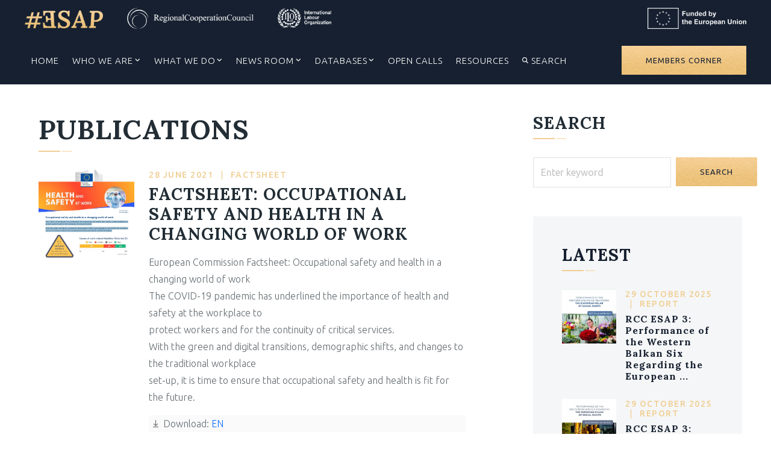

--- FILE ---
content_type: text/html; charset=UTF-8
request_url: https://www.esap.online/docs/137/factsheet-occupational-safety-and-health-in-a-changing-world-of-work
body_size: 5503
content:
<!DOCTYPE HTML>
<!--[if lt IE 7]>  <html class="ie ie6 lte9 lte8 lte7" lang="en"> <![endif]-->
<!--[if IE 7]>     <html class="ie ie7 lte9 lte8 lte7" lang="en"> <![endif]-->
<!--[if IE 8]>     <html class="ie ie8 lte9 lte8" lang="en"> <![endif]-->
<!--[if IE 9]>     <html class="ie ie9 lte9" lang="en"> <![endif]-->
<!--[if gt IE 9]>  <html lang="en"> <![endif]-->
<!--[if !IE]><!-->
<html lang="en">
<!--<![endif]-->
<head>
<meta http-equiv="Content-Type" content="text/html; charset=UTF-8">
<title>ESAP | Factsheet: Occupational safety and health in a changing world of work</title>
<meta name="description" content="" />
<meta name="keywords" content="" />
<link rel="apple-touch-icon" sizes="180x180" href="/apple-touch-icon.png">
<link rel="icon" type="image/png" sizes="32x32" href="/favicon-32x32.png">
<link rel="icon" type="image/png" sizes="16x16" href="/favicon-16x16.png">
<link rel="manifest" href="/site.webmanifest">
<meta name="msapplication-TileColor" content="#222D35">
<meta name="theme-color" content="#ffffff">
<link rel="canonical" href="https://www.esap.online/docs/137/factsheet-occupational-safety-and-health-in-a-changing-world-of-work" />
<link rel="image_src" href="https://www.esap.online/files/user/media/f0a40269a758de2e0a7a9192fcfebcef.jpg" />
<meta name="author" content="Employment and Social Affairs Platform">
<meta property="og:image" content="https://www.esap.online/files/user/media/f0a40269a758de2e0a7a9192fcfebcef.jpg" />
<meta property="og:url" content="https://www.esap.online/docs/137/factsheet-occupational-safety-and-health-in-a-changing-world-of-work" />
<meta property="og:title" content="ESAP | Factsheet: Occupational safety and health in a changing world of work" />
<meta property="og:description" content="" />
<meta name="viewport" content="width=device-width, initial-scale=1">

<link rel="preconnect" href="https://fonts.googleapis.com">
<link rel="preconnect" href="https://fonts.gstatic.com" crossorigin>
<link href="https://fonts.googleapis.com/css2?family=Lora:ital,wght@0,400..700;1,400..700&family=Ubuntu:ital,wght@0,300;0,400;0,500;0,700;1,300;1,400;1,500;1,700&display=swap" rel="stylesheet">


<link rel="stylesheet" href="https://cdn.jsdelivr.net/npm/bootstrap@5.3.3/dist/css/bootstrap.min.css" integrity="sha384-QWTKZyjpPEjISv5WaRU9OFeRpok6YctnYmDr5pNlyT2bRjXh0JMhjY6hW+ALEwIH" crossorigin="anonymous">

<link rel="stylesheet" href="https://cdnjs.cloudflare.com/ajax/libs/font-awesome/6.6.0/css/all.min.css" integrity="sha512-Kc323vGBEqzTmouAECnVceyQqyqdsSiqLQISBL29aUW4U/M7pSPA/gEUZQqv1cwx4OnYxTxve5UMg5GT6L4JJg==" crossorigin="anonymous" referrerpolicy="no-referrer" />
<link rel="stylesheet" href="https://cdnjs.cloudflare.com/ajax/libs/line-awesome/1.3.0/line-awesome/css/line-awesome.min.css" integrity="sha512-vebUliqxrVkBy3gucMhClmyQP9On/HAWQdKDXRaAlb/FKuTbxkjPKUyqVOxAcGwFDka79eTF+YXwfke1h3/wfg==" crossorigin="anonymous" referrerpolicy="no-referrer" />
<link rel="stylesheet" href="https://cdn.jsdelivr.net/npm/keen-slider@latest/keen-slider.min.css">
<link
  rel="stylesheet"
  href="https://cdn.jsdelivr.net/npm/@fancyapps/ui@5.0/dist/fancybox/fancybox.css"
/>

<link rel="stylesheet" href="https://www.esap.online/media/css/animate.css" />

<link rel="stylesheet" href="https://www.esap.online/media/css/esap.css?v=928253020">

<script src="https://code.jquery.com/jquery-3.7.1.min.js" integrity="sha256-/JqT3SQfawRcv/BIHPThkBvs0OEvtFFmqPF/lYI/Cxo=" crossorigin="anonymous"></script>

<script src="https://cdnjs.cloudflare.com/ajax/libs/popper.js/2.9.2/umd/popper.min.js" integrity="sha512-2rNj2KJ+D8s1ceNasTIex6z4HWyOnEYLVC3FigGOmyQCZc2eBXKgOxQmo3oKLHyfcj53uz4QMsRCWNbLd32Q1g==" crossorigin="anonymous" referrerpolicy="no-referrer"></script>
<script src="https://cdn.jsdelivr.net/npm/bootstrap@5.3.3/dist/js/bootstrap.min.js" integrity="sha384-0pUGZvbkm6XF6gxjEnlmuGrJXVbNuzT9qBBavbLwCsOGabYfZo0T0to5eqruptLy" crossorigin="anonymous"></script>
<script src="https://cdn.jsdelivr.net/npm/keen-slider@latest/keen-slider.js"></script>

<script src="https://cdn.jsdelivr.net/npm/@fancyapps/ui@5.0/dist/fancybox/fancybox.umd.js"></script>

<script src="https://cdnjs.cloudflare.com/ajax/libs/wow/1.1.2/wow.min.js" integrity="sha512-Eak/29OTpb36LLo2r47IpVzPBLXnAMPAVypbSZiZ4Qkf8p/7S/XRG5xp7OKWPPYfJT6metI+IORkR5G8F900+g==" crossorigin="anonymous" referrerpolicy="no-referrer"></script>

<script src="https://code.jquery.com/ui/1.13.3/jquery-ui.min.js" integrity="sha256-sw0iNNXmOJbQhYFuC9OF2kOlD5KQKe1y5lfBn4C9Sjg=" crossorigin="anonymous"></script>

<script src="https://www.esap.online/media/js/esap.js?v=985300433"></script>


<!-- Global site tag (gtag.js) - Google Analytics -->

<script async src='https://www.googletagmanager.com/gtag/js?id=UA-5351353-39'></script>
<script>

  window.dataLayer = window.dataLayer || [];
  function gtag(){dataLayer.push(arguments);}
  gtag('js', new Date());

  gtag('config', 'UA-5351353-39');

</script>




<script type="text/javascript" src="https://platform-api.sharethis.com/js/sharethis.js#property=6061a7289269c20011a2a1c0&product=inline-share-buttons" async></script>


</head>
<body class="docs">



<div class="wrap">
  <header id="header" class="header-page"> 
  	<div class="header-bg"></div>
    <div class="top-header px-md-3">
      <div class="container-xl">
        <div class="d-flex justify-content-between align-items-center">
            <div class="d-md-flex align-items-center">
              <h1 class="d-none d-md-block mt-1 mb-2"><a href="https://www.esap.online/home" target="_blank" class="logo"><img src="https://www.esap.online/media/img/base/logo.png" class="esap-logo ms-0" alt="ESAP Logo"></a></h1>
              <a href="https://www.rcc.int" target="_blank" class="logo"><img alt="RCC Logo" src="https://www.esap.online/media/img/rcc-logo-white.png" class="rcc-logo"></a>
              <a href="https://www.ilo.org" target="_blank" class="logo"><img alt="ILO Logo" src="https://www.esap.online/media/img/ilo-logo-white.png" class="ilo-logo"></a>
            </div>
            <div class="d-none d-md-block">
              <a href="https://www.europa.eu" target="_blank" class="logo"><img alt="EU Logo" src="https://www.esap.online/media/img/eu-logo.png" class="eu-flag"></a>
            </div>
          </div>
      </div>
    </div>
    
    <!-- start .main-header1 -->
    <div class="main-header" id="main-header">
      <div class="container-xl">
        <div class="main-nav-wrapper d-flex justify-content-between align-items-center p-md-3">
		  <h1 class="d-md-none my-2"><a href="https://www.esap.online/home" target="_blank" class="logo"><img alt="ESAP Logo" src="https://www.esap.online/media/img/base/logo.png" class="esap-logo ms-0"></a></h1>
		  <div class="d-md-none">
            <a href="https://www.europa.eu" target="_blank" class="logo"><img alt="EU Logo" src="https://www.esap.online/media/img/eu-logo.png" class="eu-flag"></a>
          </div>
		  
<nav class="main-nav navbar navbar-expand-lg ms-md-auto ms-lg-0">
  <button class="navbar-toggler" type="button" data-bs-toggle="collapse" data-bs-target="#navbarTogglerDemo01" aria-controls="navbarTogglerDemo01" aria-expanded="false" aria-label="Toggle navigation">
    <i class="la la-bars"></i>
  </button>
  <div class="collapse navbar-collapse" id="navbarTogglerDemo01">
    <ul id="menu-main-menu" class="navbar-nav flex-lg-row">    
      <li class="nav-item"><a class="nav-link" href="https://www.esap.online/home">Home</a></li>
      <li class="nav-item dropdown">
        <a class="nav-link dropdown-toggle" data-bs-toggle="dropdown1" href="#">Who We Are</a>
        <div class="dropdown-menu second-menu">
          <div class="mega-menu">
            <div class="mega-section">
              <ul class="list-none">
                <li><a class="nav-link" href="https://www.esap.online/pages/1/we-are-esap-3">We are ESAP 3</a></li>
                <li><a class="nav-link" href="https://www.esap.online/pages/3/the-team">The Team</a></li>
                <li><a class="nav-link" href="/esap1" target="_blank">ESAP 1</a></li>
                <li><a class="nav-link" href="/esap2" target="_blank">ESAP 2</a></li>
              </ul>
            </div>
          </div>
        </div>
      </li>
      <li class="nav-item dropdown">
        <a class="nav-link dropdown-toggle" data-bs-toggle="dropdown1" href="#">What We Do</a>
        <div class="dropdown-menu second-menu">            
          <div class="mega-menu">
            <div class="mega-section">
              <ul class="list-none">                
                <li><a class="nav-link" href="https://www.esap.online/themes/1/employment-formalisation">Employment Formalisation</a></li>
                <li><a class="nav-link" href="https://www.esap.online/themes/2/advanced-alignment-with-the-eu-acquis-and-european-pillar-of-social-rights-epsr">Advanced Alignment with the EU Aquis and European Pillar of Social Rights (EPSR)</a></li>
                <li><a class="nav-link" href="https://www.esap.online/themes/3/social-dialogue">Social Dialogue</a></li>
                <li><a class="nav-link" href="https://www.esap.online/themes/4/occupational-safety-and-health">Occupational Safety and Health</a></li>
              </ul>
            </div>       
          </div>
        </div>
      </li>
          
      <li class="nav-item dropdown">
        <a class="nav-link dropdown-toggle" data-bs-toggle="dropdown1" href="#">News Room</a>
        <div class="dropdown-menu second-menu">            
          <div class="mega-menu">
            <div class="mega-section">
              <ul class="list-none">
                <li><a class="nav-link" href="https://www.esap.online/news_archive">News</a></li>
                <li><a class="nav-link" href="https://www.esap.online/docs_archive">Publications</a></li>
                <li><a class="nav-link" href="https://www.esap.online/campaigns_all">Campaigns</a></li>
                <li><a class="nav-link" href="https://www.esap.online/gallery">Multimedia Gallery</a></li>
                <li><a class="nav-link" href="https://www.esap.online/events_calendar">Events Calendar</a></li>
              </ul>
            </div>
          </div>
        </div>
      </li>
      
      <li class="nav-item dropdown">
        <a class="nav-link dropdown-toggle" data-bs-toggle="dropdown1" href="#">Databases</a>
        <div class="dropdown-menu second-menu">            
          <div class="mega-menu">
            <div class="mega-section">
              <ul class="list-none">
                <li><a class="nav-link" href="/observatory" target="_blank">Observatory</a></li>
                <li><a class="nav-link" href="/social_scoreboard" target="_blank">Social Scoreboard</a></li>
                <li><a class="nav-link" href="https://esc.esap.online" target="_blank">E-PBF / ESC</a></li>
                <li><a class="nav-link" href="https://asld.esap.online" target="_blank">E-PBF / ASLD</a></li>
              </ul>
            </div>
          </div>
        </div>
      </li>

      <li class="nav-item"><a class="nav-link" href="https://www.esap.online/open_calls">Open Calls</a></li>
      <li class="nav-item"><a class="nav-link" href="https://www.esap.online/pages/5/resources">Resources</a></li>
      
       
      
      <li class="nav-item"><a class="nav-link" href="https://www.esap.online/search"><i class="fa fa-search"></i> Search</a></li>

      
         
    </ul>
  </div>
  <a href="#" class="toggle-mobile-menu"><span></span></a> </nav>
<!-- end .main-nav -->          <a href="#" data-bs-toggle="modal" data-bs-target="#login-modal" class="btn btn-gold d-none d-lg-inline">Members Corner</a>
        </div>
      </div>
    </div>
    <!-- end .main-header1 --> 

  </header>
  
  <main id="main-content" class="main-content">
    

<div class="pages">

  <div class="bg-white">
    <div class="container-xl px-0 pe-lg-4">
        <div class="row g-0">          
          
          <div class="col-sm-8 bg-white">
            <div class="page-content py-2 p-lg-5 mx-3">
              <h2 class="section-title">Publications</h2>
              <div class="page doc-details">
                <div class="row">
                  <div class="col-sm-3 col-xs-3 doc-cover-wrapper"><img alt="Factsheet: Occupational safety and health in a changing world of work" src="/files/user/media/f0a40269a758de2e0a7a9192fcfebcef.jpg" class="img-fluid mb-3"></div>
                  <div class="col-sm-9 col-xs-9">
                    <p class="mb-2 item-date text-uppercase text-primary">28 June 2021 <span class="divider">|</span> FACTSHEET</p>
                    <h3 class="page-title text-uppercase mb-3">Factsheet: Occupational safety and health in a changing world of work</h3>
                    
                    <p class="desc">
                      European Commission Factsheet: Occupational safety and health in a changing world of work<br />
The COVID-19 pandemic has underlined the importance of health and safety at the workplace to<br />
protect workers and for the continuity of critical services.<br />
With the green and digital transitions, demographic shifts, and changes to the traditional workplace<br />
set-up, it is time to ensure that occupational safety and health is fit for the future.                    </p>
                    <p class="bg-light bg-opacity-50 px-1"> 
                      <em class="la la-download text-muted"></em> Download: <a class="doc_link" target="_blank" href="/download/docs/OSH_factsheet_FINAL_EN.pdf/180416463d3abca16372d3bd1b855f5c.pdf">EN</a>&nbsp;                    </p>
                  </div>
                </div>
                <hr />
              </div>
              
              <div class="row">
                <div class="col-12">
                  <style>
#st-1 .st-btn[data-network="linkedin"] {
	background-color: #0077b5;
	display: inline-block !important;
}
</style>
<div class="sharethis-inline-share-buttons mb-4 me-4"></div>


                </div>
              </div>
            
            </div>
            
          </div>
          
          
          <div class="col-sm-4">
            <div class="sidebar sidebar-right p-lg-5 pe-lg-4 position-sticky">
               
<div class="mb-5 p-3 p-lg-0">
  <h3 class="section-title">Search</h3>
  <form class="form-horizontal" method="get" action="https://www.esap.online/search" id="search_form">
    <div class="row g-2">
      
      <div class="col-sm-8">
        <input type="text" name="keyword" placeholder="Enter keyword" value="" class="form-control" />
      </div>      
      <div class="col-sm-4">
        <button type="submit" class="btn btn-gold d-block" value="Search" id="search_btn">Search</button>
      </div>
    </div>
    <input name="search_type" value="1" type="hidden" />
  </form>
</div>



<div class="page-docs mb-5 bg-light p-3 p-lg-5">
  
  <h3 class="section-title"><a href="/docs_archive">Latest </a></h3>
  <div class="item">
				  <div class="item-img">
					<a href="https://www.esap.online/docs/236/rcc-esap-3-performance-of-the-western-balkan-six-regarding-the-european-pillar-of-social-rights-2025-regional-review" class="img-link img-zoom img-overlay">
					  <img src="/thumb/agallery/357f8b5f85a47736bc031d1375ca8524.jpg" class="img-fluid" alt="RCC ESAP 3: Performance of the Western Balkan Six Regarding the European Pillar of Social Rights – 2025 Regional Review  " width="100" height="100" loading="lazy">
					</a>
				  </div>
				  <div class="item-content">					
					<p class="item-date mb-2 text-uppercase text-primary">29 October 2025 <span class="divider">|</span> report</p>
					<h4 class="item-title">
					  <a href="https://www.esap.online/docs/236/rcc-esap-3-performance-of-the-western-balkan-six-regarding-the-european-pillar-of-social-rights-2025-regional-review" title="RCC ESAP 3: Performance of the Western Balkan Six Regarding the European Pillar of Social Rights – 2025 Regional Review  ">RCC ESAP 3: Performance of the Western Balkan Six Regarding the European ...</a>
					</h4>
					
				  </div>
				</div><div class="item">
				  <div class="item-img">
					<a href="https://www.esap.online/docs/235/rcc-esap-3-performance-of-the-western-balkan-six-regarding-the-european-pillar-of-social-rights-2025-review-on-serbia" class="img-link img-zoom img-overlay">
					  <img src="/thumb/agallery/eed85b9441bdc5d8f87a0c767b727222.jpg" class="img-fluid" alt="RCC ESAP 3: Performance of the Western Balkan Six Regarding the European Pillar of Social Rights – 2025 Review on Serbia" width="100" height="100" loading="lazy">
					</a>
				  </div>
				  <div class="item-content">					
					<p class="item-date mb-2 text-uppercase text-primary">29 October 2025 <span class="divider">|</span> report</p>
					<h4 class="item-title">
					  <a href="https://www.esap.online/docs/235/rcc-esap-3-performance-of-the-western-balkan-six-regarding-the-european-pillar-of-social-rights-2025-review-on-serbia" title="RCC ESAP 3: Performance of the Western Balkan Six Regarding the European Pillar of Social Rights – 2025 Review on Serbia">RCC ESAP 3: Performance of the Western Balkan Six Regarding the European ...</a>
					</h4>
					
				  </div>
				</div>      <p class="mt-4"><a href="https://www.esap.online/docs_archive" class="btn btn-gold">See all</a></p>
</div>

            </div>
          </div>

          
        </div>
    </div>
  </div>
</div>
  </main>
  <footer class="footer bg-dark py-4">
    
      <div class="footer-bottom">
        <div class="container-xl">
          <div class="row d-flex align-items-center">
            <div class="col-sm-8 text-center text-lg-start">
              © 2024 Employment and Social Affairs Platform <span class="divider d-none d-md-inline">|</span> <span class="d-inline-block"><a href="https://www.esap.online/pages/7/privacy-policy">Privacy Policy</a> <span class="divider">|</span> <a href="https://www.esap.online/contacts">Contacts</a></span>
            </div>
            <div class="col-sm-4 text-center text-lg-end"><a href="http://www.enigma.ba" target="_blank">Developed by ENIGMA</a></div>
          </div>
        </div>
      </div>
  </footer>
  <div class="bg-black">
    <div class="container-xl py-2 px-4 text-white opacity-50">
      <div>
  * <small>This designation is without prejudice to positions on status, and is in line with UNSCR 1244/1999 and the ICJ Opinion on the Kosovo declaration of independence.</small></div>
    </div>
  </div>
</div>
<!-- start #login-modal -->
<div class="modal fade" id="login-modal" tabindex="-1" role="dialog" aria-labelledby="Donor Login" aria-hidden="true">
  <div class="modal-dialog">
    <div class="modal-content text-left">
      <div class="modal-header justify-content-between">
        <h3 id="myModalLabel" class="modal-title">Member Login</h3>
        <button type="button" class="btn btn-dark p-2" data-bs-dismiss="modal"><span aria-hidden="true"><i class="fa fa-close"></i></span><span class="sr-only">Close</span></button>
        
      </div>
      <div class="submit-info text-center text-danger"></div>
      <form action="https://www.esap.online/cops/login/index.php" method="post" class="form-horizontal" name="login">
        <div class="modal-body">
          <div class="form-group row mb-4">
            <label class="col-sm-3 control-label">Username</label>
            <div class="col-sm-8">
              <div class="input-group">
                <div class="input-group-text"><i class="fa fa-user"></i></div>
                <input type="text" name="username" class="form-control required">
              </div>
            </div>
          </div>
          <div class="form-group row">
            <label class="col-sm-3 control-label">Password</label>
            <div class="col-sm-8">
              <div class="input-group">
                <div class="input-group-text"><i class="fa fa-lock"></i></div>
                <input type="password" name="password" class="form-control required">
              </div>
            </div>
          </div>
        </div>
        <div class="modal-footer">
          <div class="row w-100">
            <div class="col-sm-8 offset-sm-3">
              <a href="https://esap.online/cops/login/forgot_password.php" class="btn btn-link d-none"><u>lost password?</u></a>
              <a href="https://www.esap.online/registration" class="btn btn-link btn-sm d-none"><u>become member</u></a>
              <input name="Submit" type="submit" class="btn btn-gold" value="Login">
            </div>
          </div>
        </div>
      </form>
    </div>
  </div>
</div>
<!-- end #login-modal -->
  <script>
  new WOW().init();
  </script>
</body>
</html>


--- FILE ---
content_type: text/css
request_url: https://www.esap.online/media/css/esap.css?v=928253020
body_size: 5636
content:
/* BOOTSTRAP OVERRIDES ---------------------------------------------------------*/

:root {	
	--bs-body-font-family: Ubuntu,sans-serif;
	--bs-body-font-size: 16px;
	--bs-body-font-weight: 200;
	--bs-body-line-height: 1.8;
	--bs-body-color: #646c71;
	--bs-body-color-rgb: 100, 108, 113;
	
	--bs-dark: #162030;
	--bs-dark-rgb: 22,32,48;
	--bs-primary: #f0cf95;
	--bs-primary-rgb: 240,207,149;
	--bs-light: #f5f6f7;
	--bs-light-rgb: 245, 246, 247;
}
.container-xl {
	--bs-gutter-x: 50px;
	max-width: 1550px;
}

.h1, .h2, .h3, .h4, .h5, .h6, h1, h2, h3, h4, h5, h6, .title, .subtitle {
	font-weight: 700;
	font-family: "Lora", "Georgia", serif;
	color: #222d35;
	letter-spacing: 1px;
}
.text-white .title, .text-white .subtitle, .text-white h3, .text-white h2 {
	color: #FFF;
}
a {
	text-decoration: none;
	transition: all .3s ease-out;
}
.form-control {
	color: rgb(156, 156, 156);
	border-radius: 0;
	padding: 12px;
}
.form-control::placeholder {
	color: rgb(156, 156, 156);
	opacity: .6;
}
.input-group-lg > .btn, .input-group-lg > .form-control, .input-group-lg > .form-select, .input-group-lg > .input-group-text {
	border-radius: 0;
}
.input-group-lg > .btn, .input-group-lg > .form-control, .input-group-lg > .form-select, .input-group-lg > .input-group-text {
	padding: 1rem 1rem;
	font-size: 1rem;
}
.btn {
	--bs-btn-border-radius: 0;
	--bs-btn-font-family: Ubuntu;
	--bs-btn-padding-x: 40px;
	--bs-btn-padding-y: 17px;
	text-transform: uppercase;
	font-weight: 400;
	font-size: 13px;
	line-height: normal;
	letter-spacing: 1px;
}

.btn-gold {
	border: #EAB968;
	background: url(../img/bg_btn.png) center center;
	color: var(--bs-dark);
}
.btn-gold:hover {
	background-position: bottom;
	color: var(--bs-dark);
}

.btn-sm {
	padding-left: 25px;
	line-height: normal;
	padding-top: 5px;
	padding-bottom: 5px;
	padding-right: 9px;
	font-size: 12px;
}
.navbar-toggler {
	border-radius: 0;
	border-width: 2px;
	padding: 2px 5px;
	color: #FFF;
	border-color: #FFF;
}
.dropdown-toggle::after {
	display: inline-block;
	margin-left: .255em;
	content: "";
	border-top: none;
	border-right: none;
	border-bottom: 0;
	border-left: none;

	font-family: 'Font Awesome 6 Free' !important;
	font-style: normal;
	font-weight: 900 !important;
	font-variant: normal;
	text-transform: none;
	line-height: 1;
	-webkit-font-smoothing: antialiased;
	-moz-osx-font-smoothing: grayscale;
	
	content: "\f107";
	
	font-size: 10px;

	transition: transform 0.25s;
}
.dropdown-toggle:hover::after {
	transform: rotate(-180deg);
}

.badge {
	--bs-badge-font-size: 1em;
	--bs-badge-font-weight: normal;
}
.h4, h4, .subtitle {
	font-size: 16px;
	/*text-transform: uppercase;*/
}
@media (min-width: 992px) {
  .navbar-expand-lg .navbar-nav .nav-link {
	  padding-right: 11px;
	  padding-left: 11px;
	  font-size: 15px;
  }
}

@media (min-width: 1200px) {
  .h2, h2 {
    font-size: 45px;
	
  }
  .h3, h3, .title {
	  font-size: 1.75rem;
  }
  .h4, h4, .subtitle {
	  font-size: 16px;
	 /* text-transform: uppercase;*/
  }
}
@media (min-width: 1400px) {
  .navbar-expand-lg .navbar-nav .nav-link {
    padding-right: 15px;
    padding-left: 15px;
	font-size: 16px;
  }
}
@media (max-width: 768px) {
	.container-xl {
		--bs-gutter-x: 30px;
	}
	.title {
		font-size: 1.75rem;
	}
	.h4, h4, .subtitle {
		font-size: 16px;
		text-transform: uppercase;
	}
}
/*HEADER------------------------------------------------------------------------*/
.header-page {
	position: sticky;
	top: -60px;
	z-index: 1020;
	background: var(--bs-dark);
}
.home .header-page {
	background: transparent;
}

.logo {
	margin-bottom: 0;
}
.logo img {
	height: 35px;
	margin-left: 40px;
	width: auto;
}

@media (max-width: 768px) {
	.logo img {
		margin: 5px;
	}
	.main-header {
		/*height: 70px;*/
		position: relative;
		background: #000;
	}
}

/*MAIN MENU ----------------------------------------------------*/
.main-nav-wrapper {
	background: rgba(var(--bs-dark-rgb),.75);
}
.main-nav a {
	color: #FFF;
	text-transform: uppercase;
	letter-spacing: 1px;
}
.main-nav a:hover {
	color: var(--bs-primary);
}

.main-nav a .fa {
	font-size: 10px;
	position: relative;
	top: -2px;
}

.mega-menu {
	display: flex;
	background: var(--bs-dark);
}
.mega-section {
	width: 300px;
	background: rgba(0,0,0,.2);
}
.dropdown-menu.right {
	right: 0;
}
.dropdown-menu.second-menu {
	border-radius: 0;
	border: none;
	background: var(--bs-dark);
	border-top: 3px solid var(--bs-primary);
}
.mega-menu a {
	color: #FFF;
	line-height: 23px;
	text-transform: uppercase;
	font-weight: 500;
	padding: 10px 15px;
	font-size:14px !important;
	line-height: normal;
}
.mega-menu a:hover {
	color: var(--bs-primary);
}
.second-menu {
	padding: 0;
}
.second-menu .list-none {
	list-style: none;
	margin: 0;
	padding: 0;
}
.main-header .second-menu a {
	color: #FFF;
	font-weight: 300;
	padding: 10px 15px;
	font-size: 14px;
}
.main-header .second-menu a:hover {
	color: var(--bs-primary);
	border-color: var(--bs-primary);
	background: rgba(0,0,0,.8);
}
.main-header .second-menu strong {
	text-transform: uppercase;
	color: #FFF;
	padding: 5px 15px;
	font-weight: 500;
}
.main-header .second-menu .sub-link {
	font-size: .9rem;
	text-indent: -7px;
	padding-left: 25px;
}
.main-header .second-menu .fa {
	font-size: 12px;
}
.has-children {
	position: relative;
}
.has-children > a .fa {
	float: right;
	margin-top: 4px;
}
.sub-menu {
	position: absolute;
	left: 100%;
	top: 0;
	background: rgba(0,0,0,.7);
	width: 250px;
	display: none;
}
.right .sub-menu {
	left: auto;
	right: 100%;
}
.sub-menu.show {
	display: block;
}

@media (min-width: 1024px) {
	.main-header > .container-xl, .main-nav, .main-header .navbar-collapse, .main-header .navbar-nav {
		height: 100%;
		padding-top: 0;
		padding-bottom: 0;
	}
	.main-header .navbar-nav .nav-item {
		display: flex;
		align-items: center;
	}
	.main-header .navbar-nav .dropdown-menu {
		top: 100%;
	}
}


@media (max-width: 1024px) {
	.main-nav {
		position: static;
	}
	.main-nav .navbar-collapse {
		position: absolute;
		right: 0;
		top: 100%;
		background: #000;
		left: 0;
		padding: 10px 5px;
	}
	.main-header a.nav-link {
		color: #FFF;
		padding: 5px 15px;
	}
	.main-header .nav-link:focus, .main-header .nav-link:hover {
		color: var(--bs-primary);
	}
	.sub-menu {
		position: static;
		margin-left: 15px !important;
	}
}
@media (max-width: 768px) {
  .main-nav-wrapper {
	  background: none;
  }
}

/*NEWS ---------------------------------------------------------*/
.news-home h2 {
	margin-bottom: 38px;
}
.news-home .item {
	/*margin-top: 20px;*/
	height: 100%;
}
.news-home .item-content {
	
}
.news-home .item-title {
	min-height: 3.6em;
}
.news-home .item-title a:hover {
	text-decoration: underline;
}
.news-home .item-date, .item-date {
	font-size: 14px;
	font-weight: 500;
	margin-bottom: 0;
	line-height: normal;
	letter-spacing: 1.5px;
	
}
@media(max-width:767px) {
.news-home .item-date {
	font-size: 13px;
	letter-spacing: 0;
}
}
.news-home .item-date .divider, .item-date .divider {
	padding: 0 7px;
	font-weight: 400;
}

.news-home .slider-nav {
	top: 30px;
}
@media (max-width: 768px) {
  .news-home h2 {
	  margin-bottom: 30px;
  }
  .news-home .item-content {
	  padding: 15px;
  }
  .news-home .item-title {
	  min-height: 1em;
  }
}
/*EVENTS--------------------------------------------------------*/
@media (max-width: 768px) {
  .section-calendar-framework .container {
	  padding: 0;
  }
  .events-home {
	  margin: 0 10px;
  }
}
@media (min-width: 1200px) {
  .events-home .section-title {
	  font-size: 38px;
  }
}
@media(max-width: 1300px) {
	.events-home .slider-nav {
		margin-right: -30px;
		margin-top: -11px;
	}
}
.events-icon {
	min-width: 50px;
	min-height: 50px;
	background: var(--bs-primary);
	display: block;
	height: 50px;
	margin-right: 10px;
	text-align: center;
	line-height: 50px;
	color: #000;
}
.events-home .item {
	padding: 25px 15px 20px;
	border: 1px solid #CCC;
	margin: 1px 1px 20px;
}
.events-home .item-date {
	font-size: 14px;
	font-weight: 400;
	margin-top: 25px;
	margin-bottom: 0;
	border-top: 1px solid #CCC;
	padding-top: 10px;
}
@media(max-width:767px) {
.events-home .item-date {
	font-size: 13px;
	letter-spacing: 0;
}
}
.events-home .fa-location {
	margin-left: 10px;
}
.events-home .item {
	border-left-width: 5px;
}
.events-home .item.color-1 {
	border-left-color: darkgray;
}
.events-home .item.color-2 {
	border-left-color: var(--bs-info);
}
.events-home .item.color-3 {
	border-left-color: darkcyan;
}
.events-home .item.color-4 {
	border-left-color: var(--bs-primary);
}
.events-home .item.color-5 {
	border-left-color: var(--bs-dark);
}



/*SOCIAL MEDIA -----------------------------------------------------------*/
@media (min-width: 1200px) {
  .social-home .section-title {
	  font-size: 38px;
  }
}
.social-home .item {
	position: relative;
}
.social-home .item-icon {
	position: absolute;
	right: 10px;
	bottom: 10px;
	color: var(--bs-dark);
}

.social-footer a {
	color: var(--bs-primary);
}
.social-footer h5 {
	color: var(--bs-primary);
	font-size: 10px;
	padding-top: 10px;
	border-top: 2px solid rgba(var(--bs-primary-rgb),1);
	opacity: .5;
}
.social-footer .fab {
	margin-right: 5px;
} 

/*PREDECESSORS -------------------------------------------------*/
@media (min-width: 1200px) {
  .predecessors-home .section-title {
	  font-size: 38px;
  }
}
.predecessors-home .item {
	background: url(../img/bg_gold.jpg);
	border: 1px solid #EAB968;
	text-shadow: 1px 1px 0 rgba(255,255,255,.5);
	display: block;
	text-align: center;
	padding: 20px;
	margin-bottom: 30px;
}
.predecessors-home .item:hover {
	box-shadow: 0 0 15px rgba(0,0,0,.2);
}
.predecessors-home .item-title {
	font-size: 36px;
	line-height: 46px;
	letter-spacing: 1px;
}
.predecessors-home .item-meta {
	line-height: 1.3em;
	display: flex;
	text-align: center;
	align-items: center;
	justify-content: center;
	font-size: 13px;
	text-transform: uppercase;
	font-weight: 500;
	letter-spacing: 2px;
	margin-bottom: 0;
}


/*DATABASES ----------------------------------------------------*/
.section-databases .item {
	text-align: center;
	height: 100%;
	padding: 20px 13px 25px;
	background: rgba(0,0,0,.2);
	border: 1px solid rgba(255,255,255,.3);
}
.section-databases .item:hover {
	background: rgba(0,0,0,.5);
}
.section-databases .item-title {
	font-size: 25px;
	height: 50px;
	display: flex;
	align-items: center;
	width: 100%;
	justify-content: center;
}
.section-databases .item-meta {
	line-height: 1.3em;
	display: flex;
	text-align: center;
	align-items: center;
	justify-content: center;
	font-size: 13px;
	text-transform: uppercase;
	font-weight: 500;
	letter-spacing: 2px;
	margin-bottom: 0;
}
/*GALLERY-------------------------------------------------------*/
.gallery-home .section-title {
	margin-bottom: 0;
}
.gallery-home .nav-link {
	padding: 0;
	margin: 0;
	text-transform: uppercase;
	opacity: .3;
	padding-left: 90px;
	font-size: 32px;
	display: block;
}
.gallery-home .nav-link.active, .gallery-home .nav-link:hover {
	opacity: 1;
	color: var(--bs-dark);
	width: auto;
	position: relative;
}
.gallery-home .nav-link.active:after, .gallery-home .nav-link:hover:after {
	font-family: 'Font Awesome 6 Free';
	font-weight: 900;
	content: "\f101";
	font-size: 25px;
	
}
.gallery-home .item-icon {
	position: absolute;
	/*
	left: 50%;
	top: 50%;
	transform: translateX(-50%) translateY(-50%);
	*/
	left: 0;
	bottom: 0;
	color: #FFF;
	font-size: 15px;
	background: rgba(0,0,0,.2);
	width: 50px;
	height: 50px;
	text-align: center;
	line-height: 50px;
	backdrop-filter: blur(2px) brightness(90%);
	z-index: 10;
	display: none;
}
.gallery-home .img-fluid {
	border: 1px solid var(--bs-primary);
	padding: 5px;
}
@media (max-width: 768px) {
	.gallery-home .section-title {
		margin-bottom: 15px;
		text-align: center;
	}
	.gallery-home .nav-link {
		opacity: .7;
		min-width: 50%;
		border-bottom: 3px solid #2e3338;
		color: #2e3338;
		padding-top: 5px;
		padding-bottom: 5px;
		text-align: center;
		font-size: 20px;
		padding-left: 0;
		display: inline-block;
	}
	.gallery-home .nav-link.active::after, .gallery-home .nav-link:hover::after {
		font-family: 'Font Awesome 6 Free';
		content: "\f107";
		margin: 0 5px;
		font-size: 20px;
	}
	.gallery-home .nav-link.active, .gallery-home .nav-link:hover {
		color: #2e3338;
		border-color: var(--bs-primary);
		background: none;
	}
}
.search-pills .nav-link {
	background: var(--bs-dark);
	border-radius: 0;
	color: #FFF;
	text-transform: uppercase;
	font-size: 22px;
}
.search-pills .nav-link.active {
	background: var(--bs-primary);
	padding-top: 15px;
	padding-bottom: 15px;
}
@media(max-width: 767px){
	.search-pills .nav-item {
		width: 100%;
	}
}
/*DOCS ---------------------------------------------------------*/
.pubs-home .item {
	display: flex;
	align-items: center;
	margin-top: 25px;
}
.pubs-home img {
	border: 1px solid var(--bs-primary);
	margin-right: 15px;
	padding: 3px;
	opacity: .9;
}

.pubs-home .item-title a:hover {
	text-decoration: underline;
}
.pubs-home .item-date {
	font-size: 14px;
	font-weight: 500;
	margin-bottom: 0;
	line-height: normal;
	letter-spacing: 1.5px;
}
.pubs-home .item-date .divider {
	padding: 0 7px;
	font-weight: 400;
}
@media(max-width:767px) {
.pubs-home .item-date {
	font-size: 13px;
	letter-spacing: 0;
}
}
/*FOOTER -------------------------------------------------------*/
.footer {
	color: rgba(255,255,255,.7);
}
.footer a {
	color: #FFF;
}
.footer a:hover {
	color: var(--bs-primary);
}
.footer .divider {
	opacity: .5;
	margin: 0 10px;
}

@media (max-width: 768px) {
	.footer {
		font-size: 12px;
	}
	.footer .divider {
		opacity: .5;
		margin: 0 8px;
	}
}


/*STATIC PAGES -----------------------------------------------------*/
.page-header {
	height: 300px;
}

.themes .page-header {
	height: 350px;
}

@media(max-width: 768px){
	.page-header, .themes .page-header {
		height: 200px;
	}
}

@media(min-width: 1024px) {
  .page-header h2 {
	  font-size: 49px;
	  font-size: calc(2rem + .9vw);
  }
}

.page-header-photo {
	position: absolute;
	background-position: center;	
	background-repeat: no-repeat;
	background-size: cover;
	right: 0;
	top: 0;
	height: 100%;
	width: 70%;
}

.page-header-photo:after {
	content: " ";
	position: absolute;
	left: 0;
	right: 0;
	top: 0;
	bottom: 0;
	background: linear-gradient(to right, rgba(var(--bs-dark-rgb),1), rgba(var(--bs-dark-rgb),0), rgba(var(--bs-dark-rgb),0));
}

.themes .page-header-photo:after {
	background: linear-gradient(to bottom, rgba(var(--bs-dark-rgb),1), rgba(var(--bs-dark-rgb),0), rgba(var(--bs-dark-rgb),0));
}



@media(max-width: 768px) {
	.page-header-photo {		
		left: 0;
		width: 100%;
	}
	.page-header-photo:after {
		background: linear-gradient(to top, rgba(var(--bs-dark-rgb),1), rgba(var(--bs-dark-rgb),.7), rgba(var(--bs-dark-rgb),0));
	}
}
.page-tagline {
	position: relative;
	font-size: 19px;
	font-weight: normal;
	color: #FFF;
	text-transform: uppercase;
	opacity: .9;
	letter-spacing: 0.01em;
	position: relative;
}
@media(max-width: 767px) {
	.page-tagline {
		font-size: 15px;
		line-height: normal;
		margin-bottom: 20px;
	}
}
.page-tagline .fa, .page-tagline .la {
	color: var(--bs-primary);
	position: absolute;
	left: 0px;
	top: 5px;
}
.col-sm-3 .page-tagline .fa, .col-sm-3 .page-tagline .la {
	top: 27px;
}
.col-sm-3 .page-tagline::before {
	content: " ";
	width: 50px;
	height: 1px;
	background: var(--bs-primary);
	display: block;
	margin-top: 20px;
	margin-bottom: 20px;
	margin-left: -1.5rem;
}
.sidebar {
	min-height: calc(100vh - 222px);
}
@media(max-width:767px){
	.sidebar {
		min-height: 100px;
	}
}
.sidebar-left, .sidebar-right {
	top: 50px; 
	left: 0
}
.themes .sidebar-left, .themes .sidebar-right {
	margin-top: -340px;
	top: 0;
	left: 0;
}

@media(max-width: 768px){
	.themes .sidebar-left, .themes .sidebar-right {
		margin-top: 0;
	}
}

.sidebar a {
	color: var(--bs-dark);
}
.sidebar a:hover {
	text-decoration: underline;
}
.page-text .accordion {
	--bs-accordion-border-radius: 0;
	--bs-accordion-inner-border-radius: 0;
	--bs-accordion-btn-icon-width: 1rem;
	--bs-accordion-btn-icon: url("data:image/svg+xml,%3csvg xmlns='http://www.w3.org/2000/svg' viewBox='0 0 16 16' fill='%23FFFFFF'%3e%3cpath fill-rule='evenodd' d='M1.646 4.646a.5.5 0 0 1 .708 0L8 10.293l5.646-5.647a.5.5 0 0 1 .708.708l-6 6a.5.5 0 0 1-.708 0l-6-6a.5.5 0 0 1 0-.708z'/%3e%3c/svg%3e");
	--bs-accordion-btn-color: #FFF;
	--bs-accordion-btn-bg: var(--bs-dark);
	--bs-accordion-active-color: var(--bs-dark);
	--bs-accordion-active-bg: var(--bs-primary);
	--bs-accordion-btn-active-icon: url("data:image/svg+xml,%3csvg xmlns='http://www.w3.org/2000/svg' viewBox='0 0 16 16' fill='%23333333'%3e%3cpath fill-rule='evenodd' d='M1.646 4.646a.5.5 0 0 1 .708 0L8 10.293l5.646-5.647a.5.5 0 0 1 .708.708l-6 6a.5.5 0 0 1-.708 0l-6-6a.5.5 0 0 1 0-.708z'/%3e%3c/svg%3e");
	--bs-accordion-border-color: var(--bs-light);
	--bs-accordion-btn-focus-border-color: transparent;
	--bs-accordion-btn-focus-box-shadow: 0 0 0 0.25rem rgba(0, 0, 0, 0.1);
	--bs-accordion-btn-padding-x: 1rem;
	--bs-accordion-btn-padding-y: .8rem;		
}
.page-text .accordion-button {
	font-size: 1.1rem;
}

.sidebar .item {
	display: flex;
	/*align-items: center;*/
	margin-bottom: 20px;
}

.sidebar .item-img {
	margin-right: 15px;
	width: 90px;
	flex-shrink: 0;
}


.page-intro p {
	font-size: 1.15em;
	opacity: .8;
}
.page-team p {
	font-size: 14px;
	line-height: 20px;
}
.page-team hr {
	margin: 5px 0;
}
.page-participants p {
	margin-bottom: 5px;
	padding: 0 15px;
}
.page-participants p a {
	display: block;
}
.page-legend span {
	display: inline-block;
	width: 17px;
	height: 18px;
	vertical-align: sub;
	margin-right: 3px;
}
.page-contact .la {
	font-size: 23px;
	margin-top: 4px;
}
.page-title small {
	display: block;
	opacity: .5;
	font-size: .8em;
}
.title, .subtitle {
	margin-top: 30px;
}

/*SEARCH -----------------------------------------------*/
.page-filters a {
	text-transform: uppercase;
	font-size: 14px;
	margin-right: 4px;
	border-radius: 20px;
	padding-left: 13px;
	padding-right: 10px;
	background: var(--bs-light);
	color: var(--bs-dark);
}
.page-filters a:hover, .page-filters a.active {
	color: #FFF;
	background: var(--bs-dark);
}

/*CONTACTS----------------------------------------------*/
.contacts-heading {
	padding: 13px 16px;
	background: var(--bs-dark);
	color: #FFF;
	cursor: pointer;
	margin-top: 5px;
	font-size: 1.1rem;
	display: flex;
	align-items: center;
	line-height: 21px;
}
.contacts-heading.expanded {
	background: var(--bs-primary);
	color: #000;
}
.contacts-heading:focus {
	box-shadow: 0 0 0 0.25rem rgba(0, 0, 0, 0.1);
}
.contacts-heading::after {
	flex-shrink: 0;
	width: 1rem;
	height: 1rem;
	margin-left: auto;
	content: "";
	background-image: url("data:image/svg+xml,%3csvg xmlns='http://www.w3.org/2000/svg' viewBox='0 0 16 16' fill='%23FFFFFF'%3e%3cpath fill-rule='evenodd' d='M1.646 4.646a.5.5 0 0 1 .708 0L8 10.293l5.646-5.647a.5.5 0 0 1 .708.708l-6 6a.5.5 0 0 1-.708 0l-6-6a.5.5 0 0 1 0-.708z'/%3e%3c/svg%3e");;
	background-repeat: no-repeat;
	background-size: 1rem;
	transition: transform 0.2s ease-in-out;
}
.contacts-heading.expanded::after {
	transform: rotate(180deg);
}

.contacts-wrapper {
	border: solid #EEE;
	border-width: 0 1px 1px;
	padding: 30px 15px 0;
	font-size: 14px;
	display: none;
}
.contacts-wrapper > .row {
  margin-bottom: 20px;
}



/*PARTNERS ---------------------------------------------------------*/
.section-partners .section-title::after {
	background: linear-gradient(to right, #000 0%, #000 65%, rgba(0,0,0,0) 65%, rgba(0,0,0,0) 71%, rgba(0,0,0,.5) 71%);
}
.section-partners .item-content {
	border-bottom: 2px solid #000;
	margin-bottom: 10px;
}
.section-partners .item-title {
	font-size: 15px;
	line-height: normal;
	justify-content: end;
	text-align: right;
	padding-bottom:5px;
	height: 50px;
	display: flex;
	width: 100%;
	align-items: end;
	text-transform:uppercase;
}

/*MISC -------------------------------------------------------------*/
.logo .ilo-logo {
	height: 32px;
}
element {
}
.logo .esap-logo {
	height: 30px;
}
.gold-text {
	background-color: var(--bs-primary);
	background-image: url( "../img/bg_btn.png");
	background-repeat: repeat;
	-webkit-background-clip: text;
	-webkit-text-fill-color: transparent;
	font-size: 40px;
	text-align: center;
	font-weight: bold;
	text-transform: uppercase;
	font-weight: 500;
	-webkit-font-smoothing: antialiased;
}
.gold-text span {
	-moz-transform: scale(-1, 1);
	-webkit-transform: scale(-1, 1);
	-o-transform: scale(-1, 1);
	-ms-transform: scale(-1, 1);
	transform: scale(-1, 1);
	display: inline-block;
}

@media (max-width: 768px) {
	.gold-text {
		font-size: 35px;
	}
	.logo .eu-flag {
		height: 30px;
	}
}

.home-header {
	min-height: 100vh;
	background-color: var(--bs-dark);
	margin-top: -145px;
	position: relative;
}
.home_bg {
	position: absolute;
	left: 0;
	right: 0;
	bottom: 0;
	/*
	background:url(../img/who_we_are.png) right;
	background-color: var(--bs-dark);
	background-repeat: no-repeat;
	background-size: contain;
	*/
	opacity: .75;
}
.home_bg img {
	max-width: 100%;
	height: 100vh;
}
.home-header .container-xl {
	z-index: 10;
}
.components-home {
	border-top: 10px solid var(--bs-dark);
	border-bottom: 10px solid var(--bs-dark);
	background: var(--bs-dark);
	position: relative;
	/*
	background-image: url(../img/what_we_do_dark.png);
	background-size: contain;
	background-repeat: no-repeat;
	*/
	min-height: 100vh;
}
.components-home .container-xl {
	z-index: 10;
}
.components-home .home_bg img {
	height: calc(100vh - 10px);
}
@media(max-width: 1024px) {
  .home-header {
	  padding-top: 70px;
  }
}
@media(max-width: 767px) {
  .home_bg {
	  position: static;
	  margin-top: 20px;
	  flex-shrink: 0;
  }
  .home_bg img {
	  max-width: 100%;
	  height: auto;
  }
  .components-home {
	  border-bottom: 0;
  }
  .components-home .home_bg img {
	  height: auto;
  }
}
.list-components {
	margin-bottom: 25px;
}
.list-components a {
	display: block;
	background: var(--bs-dark);
	margin-bottom: 10px;
	border: 1px solid rgba(255,255,255,.2);
	padding: 10px 10px 10px 30px;
	line-height: 1.3em;
	position: relative;
	text-transform: uppercase;
	font-weight: 500;
}
.list-components a:hover {
	margin-left: -10px;
}
.list-components a .fa {
	position: absolute;
	left: 10px;
	top: 15px;
	color: var(--bs-primary);
	font-size: 10px;
}

.section-title {
	position: relative;
	font-weight: 700;
	/*font-size: 45px;
	line-height: 55px;*/
	letter-spacing: 1px;
	margin-bottom: 0;
	text-transform: uppercase;
	margin-bottom: 40px;
}
.section-title::after {
	content: '';
	position: absolute;
	height: 2px;
	width: 55px;
	left: 0;
	bottom: -10px;
	background: linear-gradient(to right,#f0cf95 0%,#f0cf95 65%,rgba(255,255,255,0) 65%,rgba(255,255,255,0) 71%,rgba(240,207,149,0.50) 71%);
}
.section-title.text-center::after {
	left: 50%;
	-webkit-transform: translateX(-50%);
	transform: translateX(-50%);
}
.section-subtitle {
	font-family: "Ubuntu",Arial,Helvetica,sans-serif;
	font-weight: 500;
	text-transform: uppercase;
	font-size: 13px;
	line-height: 25px;
	letter-spacing: 3px;
	margin-bottom: 10px;
	z-index: 1;
	position: relative;
	color: var(--bs-primary);
}



.text-hover-white:hover {
	color: #FFF !important;
}
.text-hover-primary:hover {
	color: var(--bs-primary) !important;
}
.text-hover-black:hover {
	color: #000 !important;
}
.text-hover-underline:hover {
	text-decoration: underline;
}

.slider-nav {
	position: absolute;
	right: 0;
	top: 0;
	z-index: 1000;
}
.sidebar .slider-nav {
	top: -7px;
}
.slider-arrow {
	position: absolute;
	top: 12px;
	right: 0;
	width: 50px;
	height: 50px;
	border: 1px solid var(--bs-primary);
	text-align: center;
	line-height: 45px;
	font-size: 14px;
	color: var(--bs-primary);
}
.slider-arrow:hover {
	color: #FFF;
	background: var(--bs-primary);
	border-color: var(--bs-primary);
}
.sidebar .slider-arrow {
	width: 30px;
	height: 30px;
	line-height: 30px;
}
.slider-arrow-left {
	right: 60px;
}
.sidebar .slider-arrow-left {
	right: 35px;
}
@media (max-width: 768px) {
	.slider-nav {
		left: 0;
		right: 0;
		top: auto;
		bottom: 0;
	}
	.slider-arrow {
		top: auto;
		left: 50%;
		right: auto;
		width: 35px;
		height: 35px;
		border: 2px solid;
		line-height: 30px;
		bottom: 10px;
		margin-left: 5px;
	}
	.slider-arrow-left {
		right: 50%;
		left: auto;
		margin-right: 5px;
	}
}

.btn-icon {
	padding-right: 20px;
}
.btn-icon .la {
	transition: all .3s ease;
	margin-left: 10px;
}
.btn-icon:hover .la {
	transform: translate3d(10%,0,0);
}
.page-text .btn-icon .la {
	display: none;
}
.page-text .btn-icon:after {
	font-family: 'Line Awesome Free';	
	-moz-osx-font-smoothing: grayscale;
	-webkit-font-smoothing: antialiased;
	display: inline-block;
	font-style: normal;
	font-variant: normal;
	text-rendering: auto;
	line-height: 1;
	font-weight: 900;
	content: "\f105";
	transition: all .3s ease;
	margin-left: 10px;
}
.page-text .btn-icon:hover:after {
	transform: translateX(10%);
}
.img-link, .video-link {
	display: block;
	overflow: hidden;
	position: relative;
}
.img-link img {
	display: block;
	width: 100%;
	transition: all .25s ease-out 0s;
}
.img-zoom:hover img {
	transform: scale(1.1);
}
.video-link .fa-play, .img-link .fa-camera  {
	position: absolute;
	/*
	left: 50%;
	top: 50%;
	transform: translateX(-50%) translateY(-50%);
	*/
	left: 0;
	bottom: 0;
	color: #FFF;
	font-size: 15px;
	background: rgba(0,0,0,.2);
	width: 50px;
	height: 50px;
	text-align: center;
	line-height: 50px;
	backdrop-filter: blur(2px) brightness(90%);
	z-index: 10;
}
.thumb-square {
	display: block;
	aspect-ratio: 1 / 1;
	overflow: hidden;
}

.error {
	color: red !important;
	border-color: red !important;
}

.section-latest::before {
	content: "";
	display: block;
	position: absolute;
	top: 0;
	bottom: 0;
	left: 0;
	z-index: -1;
	margin-right: 0;
	width: 60%;
	right: auto;
	background-color: var(--bs-light);
}
@media(max-width:767px) {
  .section-latest::before {
	  bottom: auto;
	  width: 100%;
	  height: 50%;
  }
}

.list-checks li {
	text-indent: -9px;
	padding-left: 25px;
	margin-bottom: 10px;
}
.contact-table td {
	vertical-align: top;
	padding: 0 5px;
}

--- FILE ---
content_type: text/javascript
request_url: https://www.esap.online/media/js/esap.js?v=985300433
body_size: 331
content:
$(document).ready(function(){
	
	Fancybox.bind("[data-fancybox]", {
		Thumbs: false,
		Toolbar: {
		display: {
		  left: [],
		  middle: [],
		  right: ["download", "close"],
		},
	  }
	});
	
	if (window.matchMedia('(max-width: 768px)').matches) {
	  
	  $(".nav-item > .nav-link, .has-children > .nav-link").click(function (e) {
		   //e.preventDefault();
		   $(this).siblings(".second-menu, .sub-menu").each(function(){
			  if($(this).hasClass("show")) $(this).removeClass("show");
			  else $(this).addClass("show");
		   });
	   });
	   /*
	   $(".nav-item.dropdown").click(function () {
		   $(this).find(".second-menu").slideToggle().toggleClass("show");
	   });
	   */
	  
	} else {
	   
	   $(".nav-item").hover(function () {
		   $(this).find(".second-menu").addClass("show");
	   }, function () {
		   $(this).find(".second-menu").removeClass("show");
	   });
	   /*
	   $(".nav-item.dropdown").click(function () {
		   $(this).find(".second-menu").slideToggle().toggleClass("show");
	   });
	   */
	   
	   $(".has-children").hover(function () {
		   $(this).find(".sub-menu").addClass("show");
	   }, function () {
		   $(this).find(".sub-menu").removeClass("show");
	   });
	   
	}

});
